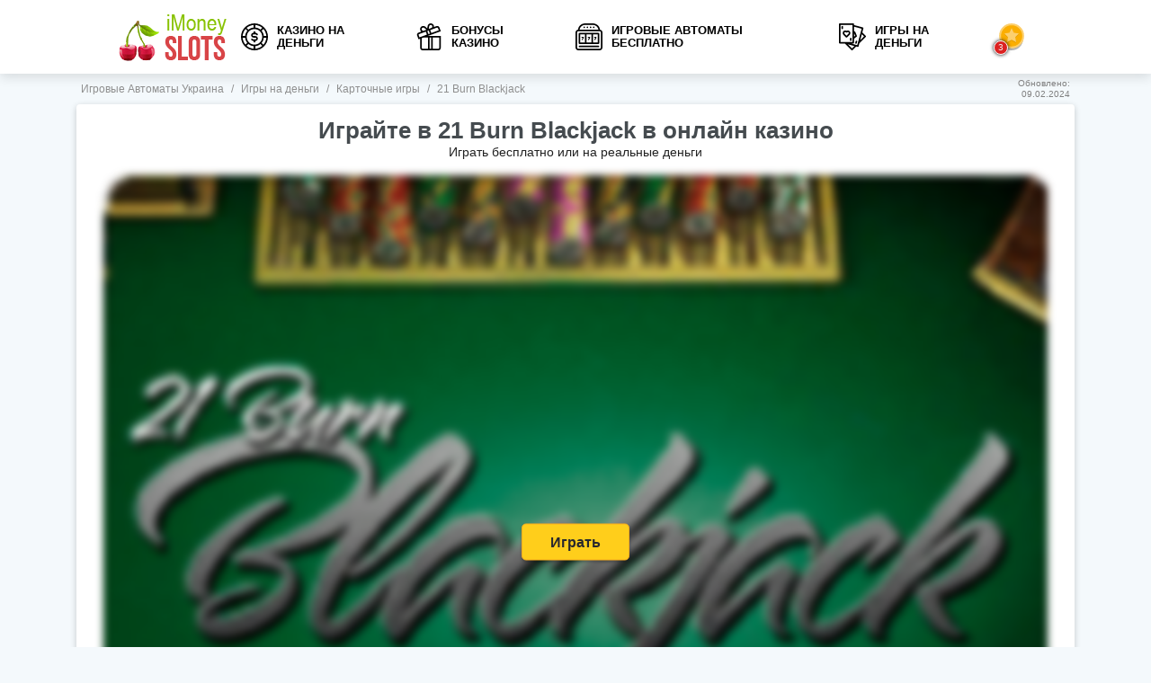

--- FILE ---
content_type: text/html; charset=UTF-8
request_url: https://imoneyslots.com/ua/21-burn-blackjack.html
body_size: 7071
content:
<!DOCTYPE html>
<html lang="ru" prefix="og: http://ogp.me/ns#">
    <head>
        
        <meta http-equiv="Content-Type" content="text/html; charset=utf-8">
        <meta name="viewport" content="width=device-width, initial-scale=1">
		<meta name="description" content="Откройте для себя игру 21 Burn Blackjack, которая привлекает азартных игроков простыми правилами, отличным интерфейсом и интересными стратегиями." />
		<meta name="keywords" content="" />
		<title>Играть в 21 Burn Blackjack бесплатно онлайн</title>
        <base href="https://imoneyslots.com/ua/">
		<link rel="shortcut icon" href="/favicon.ico" type="image/x-icon">
		<link rel="icon" href="/favicon.ico" type="image/x-icon">
        
		<link rel="preload" href="template/cache/styles_86081da513.min.css" as="style">
		<link rel="preload" href="template/cache/scripts_741e8e900c.min.js" as="script">
		
		<link rel="stylesheet" href="template/cache/styles_86081da513.min.css" type="text/css">
		
		<link rel="canonical" href="https://imoneyslots.com/ua/21-burn-blackjack.html"/>
		
		<link rel="manifest" href="/manifest.json" crossorigin="use-credentials">
		<link rel="apple-touch-icon" href="/i/icon-114.png" />
		<link rel="apple-touch-icon" sizes="57x57" href="/i/icon-57.png" />
		<link rel="apple-touch-icon" sizes="114x114" href="/i/icon-114.png" />
		<link rel="apple-touch-icon" sizes="72x72" href="/i/icon-72.png" />
		<link rel="apple-touch-icon" sizes="144x144" href="/i/icon-144.png" />
		<link rel="image_src" href="https://imoneyslots.com/ua/images/card-games/21-burn-blackjack.png" />
		
		<meta name="theme-color" content="#f4f9fc" />
		<meta name="author" content="iMoneySlots" />
		<meta name="copyright" content="iMoneySlots.com | All rights reserved." />
		<meta name="publisher-email" content="contact@imoneyslots.com" />
		<meta name="publisher-url" content="https://imoneyslots.com/ua/" />
		<meta name="HandheldFriendly" content="True" />
		<meta property="og:type" content="article" />
		<meta property="og:url" content="https://imoneyslots.com/ua/21-burn-blackjack.html" />
		<meta property="og:title" content="Играть в 21 Burn Blackjack бесплатно онлайн" />
		<meta property="og:image" content="https://imoneyslots.com/ua/images/card-games/21-burn-blackjack.png" />
		<meta name="twitter:card" content="summary" />
		<meta name="twitter:creator" content="@iMoneySlots" />
		<meta name="twitter:title" content="Играть в 21 Burn Blackjack бесплатно онлайн" />
		<meta name="twitter:description" content="Откройте для себя игру 21 Burn Blackjack, которая привлекает азартных игроков простыми правилами, отличным интерфейсом и интересными стратегиями." />
		<meta name="twitter:image" content="https://imoneyslots.com/ua/images/card-games/21-burn-blackjack.png" />
		<meta name="pressabout-site-verification" content="b24f14693c033d659e9f128479dc5eea" />
		
		
		<style>
body {font: 14px"Roboto",Arial,sans-serif;line-height: 1.5;}
.main-navigation .nav-item{font: 13px"Roboto",Arial,sans-serif;line-height: 1.1;font-weight: 700;}


</style>
        <script>
            document.addEventListener("DOMContentLoaded", function() {
                var items = document.querySelectorAll('[data-link]');
                
                items.forEach(item => {
                    item.onclick = function(i){
                        var link = this.getAttribute('data-link');
                        window.location.href = "/goto/" + link;
                    };
                })
            });
        </script>
    </head>
    
    
    <body>
        
<header class="header">
    <div class="container">
        <div class="header-left">
            
                <a href="/ua/" title="iMoneySlots" class="site-logo">
                    <img src="/template/images/logo.png" data-src="/template/images/logo.png" alt="iMoneySlots" width="126" height="62">
                </a>
            
        </div>
        <nav class="main-navigation">
            <ul>
                <li>
                    
                        <a class="nav-item" href="/ua/casino-na-dengi.html" title="Онлайн казино на деньги в Украине – список легальных сайтов UA"><i class="nav-chip"></i>Казино на деньги</a>
                    
                </li>
                <li>
                    
                        <a class="nav-item" href="/ua/bezdepozitnye-bonusy-casino-online.html" title="Бездепозитные бонусы в онлайн казино – лучшие предложения 2026"><i class="nav-bonus"></i>Бонусы казино</a>
                    
                </li>
                <li>
                    
                        <a class="nav-item" href="/ua/igrovye-avtomaty-besplatno-bez-registracii.html" title="Игровые автоматы бесплатно играть онлайн на iMoneySlots"><i class="nav-slot"></i>Игровые автоматы бесплатно</a>
                    
                </li>
                <li>
                    
                        <a class="nav-item" href="/ua/igry-na-dengi-s-vyvodom.html" title="Азартные игры онлайн на реальные деньги с выводом"><i class="nav-games"></i>Игры на деньги</a>
                    
                </li>
            </ul>
        </nav>
        <div class="header-right">
            <div class="editors-chose">
                <div class="ec-icon">
                    <i class="best-star"></i>
                </div>
                <div class="ec-content">
                    <div class="ec-header">
                        <div class="title">Лучшие казино <br>по отзывам игроков профи</div>
                        <div class="text">ТОП игорных сайтов с гарантией вывода выигранных средств</div>
                        <div class="ec-close"></div>
                    </div>
                    <div class="ec-body">
                        <div class="ec-item">
    <a href="/ua/joker-casino.html" class="item-body">
        <span class="item-logo logo-shine">
            <img src="template/images/placeholders/casino-logo-120x60.png" data-src="/ua/images/casino/joker-logo-2.jpg" alt="Джокер" width="120" height="60">
        </span>
        <span class="item-info">
            <span class="item-title-block">
                <span class="item-title">Джокер</span>
                <span class="rate item-rate">86</span>
            </span>
            <span class="item-text">
                Честные условия игры и высокая отдача в игровых автоматах
            </span>
        </span>
    </a>
</div>
<div class="ec-item">
    <a href="/ua/first-casino-igrat-online.html" class="item-body">
        <span class="item-logo logo-shine">
            <img src="template/images/placeholders/casino-logo-120x60.png" data-src="/ua/images/casino/first-casino-logo-2.jpg" alt="First Casino" width="120" height="60">
        </span>
        <span class="item-info">
            <span class="item-title-block">
                <span class="item-title">First Casino</span>
                <span class="rate item-rate">84</span>
            </span>
            <span class="item-text">
                Честная игра и быстрые выплаты в лучшем онлайн казино
            </span>
        </span>
    </a>
</div>
<div class="ec-item">
    <a href="/ua/gg-bet-casino.html" class="item-body">
        <span class="item-logo logo-shine">
            <img src="template/images/placeholders/casino-logo-120x60.png" data-src="/ua/images/casino/ggbet-logo-mini.jpg" alt="GG.Bet" width="120" height="60">
        </span>
        <span class="item-info">
            <span class="item-title-block">
                <span class="item-title">GG.Bet</span>
                <span class="rate item-rate">84</span>
            </span>
            <span class="item-text">
                Реальные выплаты и высокая отдача в лицензионных онлайн слотах
            </span>
        </span>
    </a>
</div>
                    </div>
                </div>
            </div>
            <div class="mob-nav-btn">
                <span></span>
                <span></span>
                <span></span>
            </div>
        </div>
    </div>
</header>
    <main class="main">
        <div class="breadcrumbs">
    <div class="container" style="display: flex;justify-content: space-between;align-items: center;">
        <ul itemscope="" itemtype="https://schema.org/BreadcrumbList" id="breadcrumbs"><li>
    						  <span itemscope="" itemprop="itemListElement" itemtype="https://schema.org/ListItem">
    						      <a title="Игровые Автоматы Украина" itemprop="item" href="/ua/">
    						          <span itemprop="name">Игровые Автоматы Украина</span>
    						          <meta itemprop="position" content="1">
    						      </a>
    						  </span>
    					  </li><li><span class="separator">/</span></li><li>
    						  <span itemscope="" itemprop="itemListElement" itemtype="https://schema.org/ListItem">
    						      <a title="Игры на деньги" itemprop="item" href="/ua/igry-na-dengi-s-vyvodom.html">
    						          <span itemprop="name">Игры на деньги</span>
    						          <meta itemprop="position" content="2">
    						      </a>
    						  </span>
    					  </li><li><span class="separator">/</span></li><li>
    						  <span itemscope="" itemprop="itemListElement" itemtype="https://schema.org/ListItem">
    						      <a title="Карточные игры" itemprop="item" href="/ua/kartochnye-igry-v-online-casino.html">
    						          <span itemprop="name">Карточные игры</span>
    						          <meta itemprop="position" content="3">
    						      </a>
    						  </span>
    					  </li><li><span class="separator">/</span></li><li>
    								<span itemscope="" itemprop="itemListElement" itemtype="https://schema.org/ListItem">
    									<span itemprop="name">21 Burn Blackjack </span>
    									<meta itemprop="position" content="4">
    									<meta itemprop="item" content="https://imoneyslots.com/ua/21-burn-blackjack.html">
    								</span>
    							</li></ul>
<time class="review-last-update rlu-top" style="display: flex;flex-direction: column;font-size: 10px;align-content: flex-end;max-width: 60px;line-height: 12px;margin: 0;" itemprop="dateModified" datetime="2024-02-09">Обновлено: <span>09.02.2024</span></time>
    </div>
</div>
        <div class="container">
            <div class="game-block">
                <h1 class="mb-0">Играйте в 21 Burn Blackjack в онлайн казино</h1>
                <div class="under-header-text">Играть бесплатно или на реальные деньги</div>
                <div class="game-placeholder">
                    <img src="template/images/placeholders/slot-screen-1050x811.png" data-src="images/card-games/21-burn-blackjack.png" alt="" class="img">
                    <span id="loadFrame" class="btn btn-yellow start-game" data-iframe="/game/2967?width=900&amp;height=700&amp;lang=en&amp;locale=en_GB&amp;lobby=http://imoneyslots.com">Играть</span>
                </div>
                <div class="report">
                    <span class="rp" data-id="778" data-url="https://imoneyslots.com/ua/21-burn-blackjack.html"><i class="alert"></i>Сообщить о проблеме</span>
                </div>
            </div>
        </div>
        <div class="white-block">
            <div class="container">
                <div class="title-with-soft">
                    <a href="/ua/kartochnye-igry-v-online-casino.html" class="soft">
                        <img src="template/images/placeholders/soft-logo-200x50.png" data-src="images/pics-casino-games/kartochnye.png" alt="Карточные игры">
                    </a>
                    <h2 class="title">Для игры на деньги посетите эти казино</h2>
                </div>
                <div class="casinos-cards-list">
                    <div class="item-card">
    <a href="/ua/joker-casino.html" class="item-logo logo-shine" rel="nofollow">
        <img src="template/images/placeholders/casino-logo-240x180.png" data-src="/ua/images/casino/joker-logo-1.jpg" alt="Джокер" title="Джокер" width="240" height="180">
    </a>
    <div class="item-info">
        <div class="item-top-info">
            <div class="item-bonus">
                <div class="bonus-text"> 100 гривен или 40 фриспинов по 2.5 грн в слоте Book of Sun: Choice за регистрацию</div>
            </div>
            <div class="review-link-holder">
                <div class="rate">86</div>
                <a href="/ua/joker-casino.html" class="review-link" title="Джокер">Обзор</a>
            </div>
        </div>
        
            <div class="btn-wrap">
                <button class="btn btn-yellow" data-link="540">Перейти на сайт</button>
            </div>
        
    </div>
</div>
<div class="item-card">
    <a href="/ua/first-casino-igrat-online.html" class="item-logo logo-shine" rel="nofollow">
        <img src="template/images/placeholders/casino-logo-240x180.png" data-src="/ua/images/casino/first-casino-logo.jpg" alt="First Casino" title="First Casino" width="240" height="180">
    </a>
    <div class="item-info">
        <div class="item-top-info">
            <div class="item-bonus">
                <div class="bonus-text"> 150% + 150 FS</div>
            </div>
            <div class="review-link-holder">
                <div class="rate">84</div>
                <a href="/ua/first-casino-igrat-online.html" class="review-link" title="First Casino">Обзор</a>
            </div>
        </div>
        
            <div class="btn-wrap">
                <button class="btn btn-yellow" data-link="529">Перейти на сайт</button>
            </div>
        
    </div>
</div>
<div class="item-card">
    <a href="/ua/gg-bet-casino.html" class="item-logo logo-shine" rel="nofollow">
        <img src="template/images/placeholders/casino-logo-240x180.png" data-src="/ua/images/casino/ggbet-logo.jpg" alt="GG.Bet" title="GG.Bet" width="240" height="180">
    </a>
    <div class="item-info">
        <div class="item-top-info">
            <div class="item-bonus">
                <div class="bonus-text"> 150% бонус + 50 FS</div>
            </div>
            <div class="review-link-holder">
                <div class="rate">84</div>
                <a href="/ua/gg-bet-casino.html" class="review-link" title="GG.Bet">Обзор</a>
            </div>
        </div>
        
            <div class="btn-wrap">
                <button class="btn btn-yellow" data-link="613">Перейти на сайт</button>
            </div>
        
    </div>
</div>
                </div>
            </div>
        </div>
        <div class="container">
            <div class="content-block">
                <div class="content-text">
                    <p>Каждый разработчик программного обеспечения для казино старается сделать свою игру более интересной и узнаваемой с помощью различных необычных функций. Именно поэтому компания Betsoft выпустила увлекательный и сказочный 21 Burn Blackjack. Любителей <a href="/ua/kartochnye-igry-v-online-casino.html">карточных игр в онлайн-казино</a> удивит графическое оформление игрового продукта: зеленый стол с выложенной на нем раскладкой. Кроме того, игроки найдут и другие элементы - фишки и игральные карты.</p>
<h2>21 Burn Blackjack включает в себя простые правила и игровые стратегии</h2>
<p><img style="float: left; margin: 0% 1% 0% 0%;" alt="21Burn Blakjack Onine Play" width="520" data-src="images/card-games/21-burn-blackjack-online.jpg" height="250" />Это многоручная <a href="/ua/igry-na-dengi-s-vyvodom.html">игра в казино на деньги</a>, в которой вы можете сыграть три руки без единой минуты промедления, а возможность "сжечь" карту означает, что результат раздачи может измениться. В игре используется шесть колод, а стандартные правила неотличимы от блэкджека в Лас-Вегасе.</p>
<p>В 21 Burn Blackjack используется 6 колод карт, и игроки играют именно против дилера. В случае если игроки разыгрывают разные руки, каждая рука свободна друг от друга. В этом развлечении игроки могут использовать различные варианты.</p>
<p>Для начала игроки могут сделать боковую ставку, чтобы получить еще одну карту лицом вниз, несмотря на свою руку. При желании игрок может заменить свою вторую карту на карту дилера. Кроме того, игроки могут сделать ставку на защиту, разделить руку или увеличить ставку в два раза.</p>
<p>Для того чтобы сыграть в 21 Burn Blackjack, игрокам необходимо выбрать группу фишек, на которую они хотят сделать ставку. Когда игроки выберут категорию фишек, они должны нажать на любую из доступных альтернатив ставок на столе. В тот момент, когда игроки определились с выбором, они должны нажать кнопку 'Arrangement', чтобы начать развлечение. Базовая ставка составляет 1,00, а максимальная ставка - 100,00.</p>
<p>По окончании игрового раунда игроку и дилеру будут выплачены выигрыши, после чего игроку предстоит решить, что делать дальше. Например, он может воспользоваться кнопкой повтора, чтобы вернуть предыдущие ставки. Если же он хочет определить новые, то может воспользоваться кнопкой Clear, которая обновит таблицу, чтобы зафиксировать новые ставки.</p>
<p>21 Burn Blackjack - это игра казино, в которой, несмотря на общий вариант ставок, вы найдете дополнительные. Ее цель - увеличить сумму ставки при выпадении определенной игральной карты. Кроме того, Betsoft проделала огромную работу, чтобы обеспечить высококачественную графику. Конечно, такая особенность приблизит игроков к атмосфере наземного казино.</p>
                </div>
                <h2>Новые игры на деньги</h2>
                <div class="slots-list">
                    <div class="slot-item no-params" id-box="761">
    <a href="/ua/pirate-21-blackjack.html" class="item-head">
        <span class="item-logo">
            <img src="template/images/placeholders/slot-logo-162x126.png" data-src="/ua/images/card-games/pirate-21-blackjack.png" alt="Pirate 21 Blackjack" width="160" height="120">
        </span>
        <span class="item-title">Pirate 21 Blackjack</span>
    </a>
    
</div>
<div class="slot-item no-params" id-box="202">
    <a href="/ua/lucky-7-blackjack-online.html" class="item-head">
        <span class="item-logo">
            <img src="template/images/placeholders/slot-logo-162x126.png" data-src="/ua/images/card-games/blackjack-game-casino.webp" alt="Lucky 7 Blackjack" width="160" height="120">
        </span>
        <span class="item-title">Lucky 7 Blackjack</span>
    </a>
    
</div>
<div class="slot-item no-params" id-box="106">
    <a href="/ua/blackjack-online.html" class="item-head">
        <span class="item-logo">
            <img src="template/images/placeholders/slot-logo-162x126.png" data-src="/ua/images/card-games/blackjack-pro-monte-carlo-multihand-nextgen.png" alt="Blackjack" width="160" height="120">
        </span>
        <span class="item-title">Blackjack</span>
    </a>
    
</div>
<div class="slot-item no-params" id-box="1248">
    <a href="/ua/live-baccarat.html" class="item-head">
        <span class="item-logo">
            <img src="template/images/placeholders/slot-logo-162x126.png" data-src="/ua/images/live-igry/live-baccarat.jpg" alt="Live Baccarat" width="160" height="120">
        </span>
        <span class="item-title">Live Baccarat</span>
    </a>
    
</div>
<div class="slot-item no-params" id-box="1247">
    <a href="/ua/live-poker.html" class="item-head">
        <span class="item-logo">
            <img src="template/images/placeholders/slot-logo-162x126.png" data-src="/ua/images/live-igry/live-poker-igrat.jpg" alt="Live Poker" width="160" height="120">
        </span>
        <span class="item-title">Live Poker</span>
    </a>
    
</div>
<div class="slot-item no-params" id-box="1250">
    <a href="/ua/live-blackjack.html" class="item-head">
        <span class="item-logo">
            <img src="template/images/placeholders/slot-logo-162x126.png" data-src="/ua/images/live-igry/live-blackjack.jpg" alt="Live Blackjack" width="160" height="120">
        </span>
        <span class="item-title">Live Blackjack</span>
    </a>
    
</div>
                </div>
            </div>
            
        </div>
    </main>
        <footer class="footer">
            <div class="footer-top">
                <div class="container">
                    <div class="footer-top-left">
                        
                            <a href="/ua/" title="iMoneySlots" class="footer-site-logo">
                                <img src="template/images/placeholders/site-logo-footer-124x63.png" data-src="template/images/logo_footer.png" alt="iMoneySlots" width="124" height="63">
                            </a>
                        
                        <div class="plus18-wrap">
                            <div class="plus18">+18</div>
                            <div class="lang-selector">
                                <div class="lang-current">
                                    <div class="flag32x32 ua" title="UA"></div>
                                </div>
       <div class="lang-another" style="border-radius: 0; border-bottom: none;">
                                    <a href="/" class="flag32x32 ca" title="EN"></a>
                                </div>
                                
                                 <div class="lang-another" style="top: 200%">
                                    <a href="/hu/" class="flag32x32 hu" title="HU"></a>
                                </div>
                            </div>
                        </div>
                    </div>
                    <div class="footer-top-right">
                        <div class="links-group">
                            <div class="links">
                                <a href="/ua/casino-ruletka-za-dengi.html" title="Игра на деньги в рулетку онлайн казино" class="link-item">Рулетка</a>
<a href="/ua/nastolnye-igry-online-s-vyvodom.html" title="Интернет настольные игры: на деньги и в демо-режиме" class="link-item">Настольные игры</a>
<a href="/ua/kartochnye-igry-v-online-casino.html" title="Онлайн карточные игры в интернет казино на деньги" class="link-item">Карточные игры</a>
<a href="/ua/videopoker-igrovye-avtomaty-s-kartami.html" title="Видеопокер - игровые автоматы с картами в онлайн казино" class="link-item">Видео покер</a>
<a href="/ua/bystrye-igry.html" title="Быстрые игры (Instant Games) - популярные игры с мгновенным выигрышем" class="link-item">Быстрые игры</a>
<a href="/ua/casino-s-live-dilerami.html" title="Казино с живыми дилерами | Live Casino с живым крупье | Играть онлайн" class="link-item">Лайв казино</a>
                            </div>
                        </div>
                        <div class="links-group">
                            <div class="links">
                                <a href="/ua/novosti-casino.html" title="Полезные статьи и новости из мира интернет казино" class="link-item">Новости Казино</a>
<a href="/ua/top-rejting-online-casino.html" title="Рейтинг онлайн казино Украины с лицензией - лучшие сайты по выплатам" class="link-item">Рейтинг казино</a>
                            	
                            </div>
                        </div>
                        <div class="links-group">
                            <div class="links">
                                <a href="/ua/contact.html" title="Связь с iMoneyslots.com" class="link-item">Контакты</a>
<a href="/ua/sitemap.html" title="Sitemap" class="link-item">Карта сайта</a>
                            </div>
                        </div>
                    </div>
                </div>
            </div>
            <div class="footer-bottom">
                <div class="container">
                    <div class="footer-icons">
                        
                    <div class="copyright">
                        Копирование текстов без указания авторства запрещено и карается жалобой во все инстанции. Сайт несет исключительно информационно-ознакомительный характер и не проводит игры на деньги. &copy; 2016 - 2026 Все права защищены
                    </div>
                        <div class="gpwa" style="padding: 0 10px 0 0;">
                            <a rel="nofollow" href="//certify.gpwa.org/verify/en/imoneyslots.com/" id="GPWASeal">
                                <img alt="GPWA" width="86" height="32" data-src="template/images/gpwa.gif">
                            </a>
                        </div>
                        <a href="//www.dmca.com/Protection/Status.aspx?ID=8ec6deb5-6a46-4cbb-bbc3-7d715cf5819f" title="DMCA.com Protection Status" class="dmca-badge" rel="nofollow">
                            <img alt="DMCA.com Protection Status" width="109" height="22" data-src="https://images.dmca.com/Badges/dmca_protected_sml_120u.png?ID=8ec6deb5-6a46-4cbb-bbc3-7d715cf5819f">
                        </a>
                        <!--img src="/i/safety.png" alt="Safety" /-->
                        <a class="foota" href="https://www.gamblingtherapy.org/" rel="nofollow" style="padding: 0 0 0 10px;">
                            <img class="foota_img" style="padding: 0px 10px;" alt="Gambling Therapy" width="114" height="45" data-src="/ua/i/company-2.png">
                        </a>
                    </div>
                    <div class="copyright" style="display: none;">
                        Копирование текстов без указания авторства запрещено и карается жалобой во все инстанции. Сайт несет исключительно информационно-ознакомительный характер и не проводит игры на деньги. &copy; 2016 - 2026 Все права защищены
                    </div>
                    <div class="btnTop_wrap">
                        <a href="#" class="btnTop"></a>
                    </div>
                </div>
            </div>
            
        </footer>
        <script src="template/cache/scripts_741e8e900c.min.js"></script>
    <script defer src="https://static.cloudflareinsights.com/beacon.min.js/vcd15cbe7772f49c399c6a5babf22c1241717689176015" integrity="sha512-ZpsOmlRQV6y907TI0dKBHq9Md29nnaEIPlkf84rnaERnq6zvWvPUqr2ft8M1aS28oN72PdrCzSjY4U6VaAw1EQ==" data-cf-beacon='{"version":"2024.11.0","token":"fe94c6ebbf254af2b8ec281368e59716","r":1,"server_timing":{"name":{"cfCacheStatus":true,"cfEdge":true,"cfExtPri":true,"cfL4":true,"cfOrigin":true,"cfSpeedBrain":true},"location_startswith":null}}' crossorigin="anonymous"></script>
</body>
</html>

--- FILE ---
content_type: image/svg+xml
request_url: https://imoneyslots.com/ua/template/images/icons/nav-chip.svg
body_size: 649
content:
<?xml version="1.0"?>
<svg xmlns="http://www.w3.org/2000/svg" xmlns:xlink="http://www.w3.org/1999/xlink" xmlns:svgjs="http://svgjs.com/svgjs" version="1.1" width="512" height="512" x="0" y="0" viewBox="0 0 510 510" style="enable-background:new 0 0 512 512" xml:space="preserve" class=""><g><path xmlns="http://www.w3.org/2000/svg" d="m510 255c0-140.85-114.162-255-255-255-140.85 0-255 114.162-255 255 0 140.85 114.162 255 255 255 140.85 0 255-114.162 255-255zm-479.488 15h48.13c3.167 37.553 18.106 71.801 41.107 99.038l-34.021 34.022c-31.592-36.073-51.857-82.29-55.216-133.06zm55.216-163.06 34.022 34.022c-23.002 27.237-37.941 61.485-41.108 99.038h-48.13c3.359-50.77 23.624-96.987 55.216-133.06zm393.76 133.06h-48.13c-3.167-37.553-18.106-71.801-41.107-99.038l34.022-34.022c31.591 36.073 51.856 82.29 55.215 133.06zm-224.488 162c-81.056 0-147-65.944-147-147s65.944-147 147-147 147 65.944 147 147-65.944 147-147 147zm114.038-282.25c-27.237-23.002-61.485-37.941-99.038-41.108v-48.13c50.769 3.359 96.987 23.624 133.059 55.216zm-129.038-41.108c-37.553 3.167-71.801 18.106-99.038 41.108l-34.022-34.022c36.073-31.592 82.291-51.857 133.06-55.216zm-99.038 311.608c27.237 23.001 61.485 37.941 99.038 41.107v48.13c-50.769-3.359-96.987-23.625-133.059-55.216zm129.038 41.108c37.553-3.167 71.801-18.106 99.038-41.107l34.022 34.022c-36.072 31.591-82.29 51.857-133.059 55.216v-48.131zm120.251-62.32c23.001-27.237 37.941-61.485 41.107-99.038h48.13c-3.359 50.77-23.624 96.987-55.216 133.06z" fill="#d84447" data-original="#000000" style="" class=""/><path xmlns="http://www.w3.org/2000/svg" d="m272.466 240h-34.933c-9.027 0-16.371-7.344-16.371-16.371 0-8.947 7.19-16.373 16.492-16.371l33.52.248c8.077.06 15.498 4.158 19.847 10.956l.177.277c4.461 6.981 13.737 9.023 20.717 4.562s9.023-13.736 4.562-20.717l-.181-.283c-9.352-14.619-25.258-24.649-46.296-24.804v-15.673c0-8.284-6.716-15-15-15s-15 6.716-15 15v15.451c-30.354-.223-48.837 22.378-48.837 46.354 0 25.569 20.802 46.371 46.371 46.371h34.933c9.027 0 16.371 7.344 16.371 16.371 0 8.943-7.196 16.395-16.492 16.371l-36.568-.27c-7.009-.052-13.603-3.171-18.09-8.557-5.303-6.366-14.761-7.226-21.125-1.923-6.365 5.302-7.226 14.761-1.923 21.125 10.149 12.182 25.063 19.236 40.917 19.354l4.444.033v15.673c0 8.284 6.716 15 15 15s15-6.716 15-15v-15.451c30.018.221 48.837-22.03 48.837-46.354-.001-25.57-20.802-46.372-46.372-46.372z" fill="#d84447" data-original="#000000" style="" class=""/></g></svg>


--- FILE ---
content_type: image/svg+xml
request_url: https://imoneyslots.com/ua/template/images/icons/right-arrow-footer.svg
body_size: 230
content:
<?xml version="1.0"?>
<svg xmlns="http://www.w3.org/2000/svg" xmlns:xlink="http://www.w3.org/1999/xlink" xmlns:svgjs="http://svgjs.com/svgjs" version="1.1" width="512" height="512" x="0" y="0" viewBox="0 0 448.011 448.011" style="enable-background:new 0 0 512 512" xml:space="preserve" class=""><g>
<polygon xmlns="http://www.w3.org/2000/svg" style="" points="16.008,16.007 432.008,224.007 16.008,432.007 144.008,224.007 " fill="#828282" data-original="#828282" class=""/>
<path xmlns="http://www.w3.org/2000/svg" d="M16.008,448.007c-8.837,0.003-16.002-7.159-16.005-15.995c-0.001-2.962,0.82-5.866,2.373-8.389l122.848-199.616  L2.376,24.391C-2.255,16.865,0.09,7.01,7.616,2.378c4.72-2.905,10.607-3.161,15.561-0.676l416,208  c7.9,3.959,11.094,13.573,7.135,21.473c-1.547,3.086-4.049,5.588-7.135,7.135l-416,208  C20.951,447.426,18.497,448.006,16.008,448.007z M59.048,55.399l98.592,160.224c3.163,5.142,3.163,11.626,0,16.768L59.048,392.615  l337.184-168.608L59.048,55.399z" fill="#ffffff" data-original="#ffffff" style=""/>
<g xmlns="http://www.w3.org/2000/svg">
</g>
<g xmlns="http://www.w3.org/2000/svg">
</g>
<g xmlns="http://www.w3.org/2000/svg">
</g>
<g xmlns="http://www.w3.org/2000/svg">
</g>
<g xmlns="http://www.w3.org/2000/svg">
</g>
<g xmlns="http://www.w3.org/2000/svg">
</g>
<g xmlns="http://www.w3.org/2000/svg">
</g>
<g xmlns="http://www.w3.org/2000/svg">
</g>
<g xmlns="http://www.w3.org/2000/svg">
</g>
<g xmlns="http://www.w3.org/2000/svg">
</g>
<g xmlns="http://www.w3.org/2000/svg">
</g>
<g xmlns="http://www.w3.org/2000/svg">
</g>
<g xmlns="http://www.w3.org/2000/svg">
</g>
<g xmlns="http://www.w3.org/2000/svg">
</g>
<g xmlns="http://www.w3.org/2000/svg">
</g>
</g></svg>
